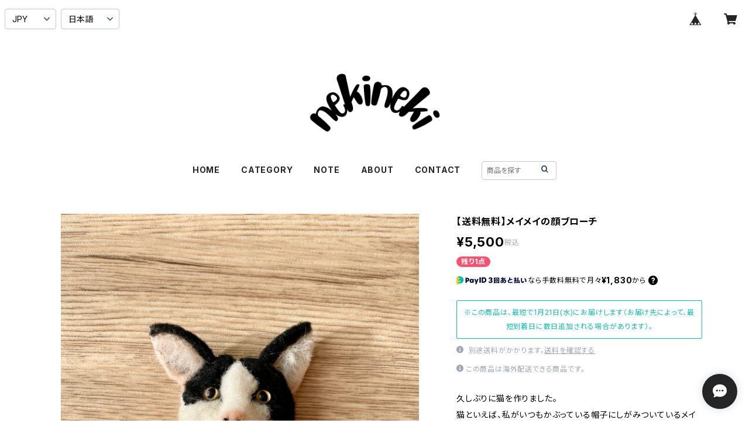

--- FILE ---
content_type: text/html; charset=UTF-8
request_url: https://shop.nekineki.info/items/59196467/reviews?format=user&score=all&page=1
body_size: 4167
content:
				<li class="review01__listChild">
			<figure class="review01__itemInfo">
				<a href="/items/123008886" class="review01__imgWrap">
					<img src="https://baseec-img-mng.akamaized.net/images/item/origin/190dfb0059da3c1f0a69e98a844bb50a.jpg?imformat=generic&q=90&im=Resize,width=146,type=normal" alt="指しゃぶりをするゴリラのブローチ" class="review01__img">
				</a>
				<figcaption class="review01__item">
					<i class="review01__iconImg ico--good"></i>
					<p class="review01__itemName">指しゃぶりをするゴリラのブローチ</p>
										<time datetime="2025-10-29" class="review01__date">2025/10/29</time>
				</figcaption>
			</figure><!-- /.review01__itemInfo -->
						<p class="review01__comment">インスタで見かけて、凄く可愛くて欲しかったので買えて嬉しかったです
実際、実物が届いてみて、なんとも言えないこの表情が最高です！
動物園へ行く時につけて、お出かけしたいです</p>
									<p class="review01__reply">この度は、ありがとうございました。ぜひ、動物園へ行く際にはつけて下さい。
これからもよろしくお願いいたします。</p>
					</li>
				<li class="review01__listChild">
			<figure class="review01__itemInfo">
				<a href="/items/122823614" class="review01__imgWrap">
					<img src="/i/testpro1.png" alt="【miho様専用ページ】アメリカンショートヘアのキーホルダー" class="review01__img">
				</a>
				<figcaption class="review01__item">
					<i class="review01__iconImg ico--good"></i>
					<p class="review01__itemName">【miho様専用ページ】アメリカンショートヘアのキーホルダー</p>
										<time datetime="2025-10-24" class="review01__date">2025/10/24</time>
				</figcaption>
			</figure><!-- /.review01__itemInfo -->
						<p class="review01__comment">先代の猫を作っていただき素晴らしい出来に感激していました。
思いがけず来てくれた新しい子はまだ小さく、表情も頼りないですが、可愛いうちにまた作っていただけたらと、機会を待っておりました。
到着が楽しみです。🩷</p>
									<p class="review01__reply">オーダーいただき、ありがとうございました。
到着のお知らせもありがとうございます。
また、何かありましたら、いつでもどうぞ〜〜</p>
					</li>
				<li class="review01__listChild">
			<figure class="review01__itemInfo">
				<a href="/items/114849748" class="review01__imgWrap">
					<img src="https://baseec-img-mng.akamaized.net/images/item/origin/969285541cea07c7bb43a0cd5b0be9b4.jpg?imformat=generic&q=90&im=Resize,width=146,type=normal" alt="テングザルのキーホルダー" class="review01__img">
				</a>
				<figcaption class="review01__item">
					<i class="review01__iconImg ico--good"></i>
					<p class="review01__itemName">テングザルのキーホルダー</p>
										<time datetime="2025-10-14" class="review01__date">2025/10/14</time>
				</figcaption>
			</figure><!-- /.review01__itemInfo -->
						<p class="review01__comment">本日無事届きました！
とても素晴らしい作品に元気をいただきました。
早急に発送いただき、問い合わせにも丁寧に応じてくださり、
どうもありがとうございました。</p>
									<p class="review01__reply">お手元に届いてホッとしました。イベントにて、他の作品もご覧いただけたら嬉しいです。お待ちしてますね。</p>
					</li>
				<li class="review01__listChild">
			<figure class="review01__itemInfo">
				<a href="/items/119254447" class="review01__imgWrap">
					<img src="/i/testpro1.png" alt="【いっちゃん専用のページ】ゴリラのブローチ" class="review01__img">
				</a>
				<figcaption class="review01__item">
					<i class="review01__iconImg ico--good"></i>
					<p class="review01__itemName">【いっちゃん専用のページ】ゴリラのブローチ</p>
										<time datetime="2025-09-25" class="review01__date">2025/09/25</time>
				</figcaption>
			</figure><!-- /.review01__itemInfo -->
						<p class="review01__comment">最高にキュートなゴリラが届きました！
早速週末、ブラウスにつけてみます
はあ…可愛すぎる</p>
									<p class="review01__reply">可愛い画像を送っていただきありがとうございました。
私も好きなので、好き好きオーラ満載で作りました❤️
気に入っていただけると嬉しいです。
どうぞ楽しんできてくださいね〜</p>
					</li>
				<li class="review01__listChild">
			<figure class="review01__itemInfo">
				<a href="/items/106439309" class="review01__imgWrap">
					<img src="https://baseec-img-mng.akamaized.net/images/item/origin/c069455f8b929642afa0856cff6b87c3.jpg?imformat=generic&q=90&im=Resize,width=146,type=normal" alt="オランウータンの赤ちゃんのキーホルダー" class="review01__img">
				</a>
				<figcaption class="review01__item">
					<i class="review01__iconImg ico--good"></i>
					<p class="review01__itemName">オランウータンの赤ちゃんのキーホルダー</p>
										<time datetime="2025-09-20" class="review01__date">2025/09/20</time>
				</figcaption>
			</figure><!-- /.review01__itemInfo -->
						<p class="review01__comment">飾って毎日眺めております
推しのゴリラやオランウータンに似ていて
とっても可愛いです
細やかなお心遣いをありがとうございました
またよろしくお願いいたします</p>
									<p class="review01__reply">レビューに書いていただきまして、ありがとうございます。
気に入ってもらえて何よりです。
またいつでもお待ちしてますね。頑張って補充していきます。</p>
					</li>
				<li class="review01__listChild">
			<figure class="review01__itemInfo">
				<a href="/items/107375515" class="review01__imgWrap">
					<img src="https://baseec-img-mng.akamaized.net/images/item/origin/2356c35446f911d345104ab40070c713.jpg?imformat=generic&q=90&im=Resize,width=146,type=normal" alt="キンシコウのキーホルダー" class="review01__img">
				</a>
				<figcaption class="review01__item">
					<i class="review01__iconImg ico--good"></i>
					<p class="review01__itemName">キンシコウのキーホルダー</p>
										<time datetime="2025-08-04" class="review01__date">2025/08/04</time>
				</figcaption>
			</figure><!-- /.review01__itemInfo -->
						<p class="review01__comment">夫婦共々おサル好きでして、届いて開けた瞬間「可愛い!」と大騒ぎしてしまいました（笑）このリアルさと可愛さのちょうどよい絶妙な佇まいが最高です。買ってよかったなぁ、と心から思いました。大切にします！</p>
									<p class="review01__reply">わぁ〜喜んでいただけたようで、こちらも嬉しいです。まだまだ作りたいサルがいます！少しずつですが、アップしていくので、またご覧くださいませ〜</p>
					</li>
				<li class="review01__listChild">
			<figure class="review01__itemInfo">
				<a href="/items/107897355" class="review01__imgWrap">
					<img src="https://baseec-img-mng.akamaized.net/images/item/origin/7af30685977d8d24d2f52e9e7763cbe0.jpg?imformat=generic&q=90&im=Resize,width=146,type=normal" alt="目を開けるシロガオサキのキーホルダー" class="review01__img">
				</a>
				<figcaption class="review01__item">
					<i class="review01__iconImg ico--good"></i>
					<p class="review01__itemName">目を開けるシロガオサキのキーホルダー</p>
										<time datetime="2025-05-23" class="review01__date">2025/05/23</time>
				</figcaption>
			</figure><!-- /.review01__itemInfo -->
						<p class="review01__comment">nekinekiさんのシロガオサキは、いくつ持っていても欲しくなってしまいます。他の作品も常にチェックしながら、ご活躍を応猿しています‼︎</p>
									<p class="review01__reply">なんて嬉しいお言葉！ありがとうございます。
いくつも作れますー（笑）
いつもありがとうございます。
次もまたお楽しみに〜〜</p>
					</li>
				<li class="review01__listChild">
			<figure class="review01__itemInfo">
				<a href="/items/107046812" class="review01__imgWrap">
					<img src="https://baseec-img-mng.akamaized.net/images/item/origin/71254d08ac6ddfdf774c87605fcfa044.jpg?imformat=generic&q=90&im=Resize,width=146,type=normal" alt="目を閉じるシロガオサキのキーホルダー" class="review01__img">
				</a>
				<figcaption class="review01__item">
					<i class="review01__iconImg ico--good"></i>
					<p class="review01__itemName">目を閉じるシロガオサキのキーホルダー</p>
										<time datetime="2025-05-12" class="review01__date">2025/05/12</time>
				</figcaption>
			</figure><!-- /.review01__itemInfo -->
						<p class="review01__comment">推しのシロガオサキの再現度が素晴らしいです‼︎</p>
									<p class="review01__reply">私にとっても推しなので、観察が止まりません。
もっともっと楽しんでもらえるように、私自身の観察も増やしていこうと思います。
ありがとうございます。</p>
					</li>
				<li class="review01__listChild">
			<figure class="review01__itemInfo">
				<a href="/items/91766752" class="review01__imgWrap">
					<img src="/i/testpro1.png" alt="【hime様専用ページ】ポーチお直し" class="review01__img">
				</a>
				<figcaption class="review01__item">
					<i class="review01__iconImg ico--good"></i>
					<p class="review01__itemName">【hime様専用ページ】ポーチお直し</p>
										<time datetime="2024-09-27" class="review01__date">2024/09/27</time>
				</figcaption>
			</figure><!-- /.review01__itemInfo -->
						<p class="review01__comment">本日受け取りました。
迅速で心あるお仕事に感謝しております。
これからもよろしくお願いいたします♡♡</p>
									<p class="review01__reply">お返事が遅くなりすみません。
こちらこそ、よろしくお願い致します。</p>
					</li>
				<li class="review01__listChild">
			<figure class="review01__itemInfo">
				<a href="/items/87204031" class="review01__imgWrap">
					<img src="https://baseec-img-mng.akamaized.net/images/item/origin/54eff9739d8cabef3a6712e82305f1b3.jpg?imformat=generic&q=90&im=Resize,width=146,type=normal" alt="マントヒヒのぬいぐるみ" class="review01__img">
				</a>
				<figcaption class="review01__item">
					<i class="review01__iconImg ico--good"></i>
					<p class="review01__itemName">マントヒヒのぬいぐるみ</p>
										<time datetime="2024-06-27" class="review01__date">2024/06/27</time>
				</figcaption>
			</figure><!-- /.review01__itemInfo -->
						<p class="review01__comment">無事に本日受け取りました。お写真通りのとても可愛いすぎるマントヒヒのぬいぐるみで、も〜本当全部（顔・大きさ・手触り・色味・可愛いしっぽ・神すぎる縫製等）が超好みでお迎え出来て最っっ高に幸せです。大切にこの子と過ごしていきますが、もし何か壊れてしまったらお直しよろしくお願いします☺️もうこの子はぬいぐるみというより芸術作品です✨ご縁に感謝いたします✨</p>
									<p class="review01__reply">わぁ〜💕💕💕素敵なコメントをありがとうございます。もちろん、お直しOKですよ。
ぬいぐるみ、もっと種類を増やしたいと思っていた所でした。マントヒヒは、別バージョンも考えていたんです。それも後日作ろうと思ってます。モチベーション上がりました〜〜〜！ほんとにありがとうございます。</p>
					</li>
				<li class="review01__listChild">
			<figure class="review01__itemInfo">
				<a href="/items/82196213" class="review01__imgWrap">
					<img src="/i/testpro1.png" alt="キングスティーブ" class="review01__img">
				</a>
				<figcaption class="review01__item">
					<i class="review01__iconImg ico--good"></i>
					<p class="review01__itemName">キングスティーブ</p>
										<time datetime="2024-06-13" class="review01__date">2024/06/13</time>
				</figcaption>
			</figure><!-- /.review01__itemInfo -->
						<p class="review01__comment">今回も可愛い作品をありがとうございました。
スティーブ大好きです❤️</p>
									<p class="review01__reply">わぁ💕めっちゃ嬉しいです。ありがとうございます。
スティーブ、ここんとこあんまり作ってなかったけど、また再開しますね。</p>
					</li>
				<li class="review01__listChild">
			<figure class="review01__itemInfo">
				<a href="/items/86892437" class="review01__imgWrap">
					<img src="/i/testpro1.png" alt="【Clay】ひょっこりシロガオサキ（スマホケース用）追加分" class="review01__img">
				</a>
				<figcaption class="review01__item">
					<i class="review01__iconImg ico--good"></i>
					<p class="review01__itemName">【Clay】ひょっこりシロガオサキ（スマホケース用）追加分</p>
										<p class="review01__itemVariation">6</p>
										<time datetime="2024-06-03" class="review01__date">2024/06/03</time>
				</figcaption>
			</figure><!-- /.review01__itemInfo -->
						<p class="review01__comment">可愛くて大満足です✨
立体的なモップくんは可愛さが増しますね！😍</p>
									<p class="review01__reply">気に入っていただけて何より嬉しいです。
次回はもう少し上手く作れてるといいなぁ・・・鍛錬します〜
またご覧下さいね。ありがとうございます。</p>
					</li>
				<li class="review01__listChild">
			<figure class="review01__itemInfo">
				<a href="/items/84659578" class="review01__imgWrap">
					<img src="https://baseec-img-mng.akamaized.net/images/item/origin/fdda2fe212d0dbc09adbfe2f5b262ed5.jpg?imformat=generic&q=90&im=Resize,width=146,type=normal" alt="シロガオサキの顔ブローチ2" class="review01__img">
				</a>
				<figcaption class="review01__item">
					<i class="review01__iconImg ico--good"></i>
					<p class="review01__itemName">シロガオサキの顔ブローチ2</p>
										<time datetime="2024-05-30" class="review01__date">2024/05/30</time>
				</figcaption>
			</figure><!-- /.review01__itemInfo -->
								</li>
				<li class="review01__listChild">
			<figure class="review01__itemInfo">
				<a href="/items/60222865" class="review01__imgWrap">
					<img src="/i/testpro1.png" alt="パタスモンキーの顔ブローチ" class="review01__img">
				</a>
				<figcaption class="review01__item">
					<i class="review01__iconImg ico--good"></i>
					<p class="review01__itemName">パタスモンキーの顔ブローチ</p>
										<time datetime="2024-03-25" class="review01__date">2024/03/25</time>
				</figcaption>
			</figure><!-- /.review01__itemInfo -->
						<p class="review01__comment">商品届きました！
封筒を開けたらめちゃくちゃパタスモンキーでびっくり！！
そして超テンションが上がりました！！
ありがとうございました！</p>
									<p class="review01__reply">嬉しいレビューをありがとうございます。
私もテンション上がりました〜！
これからも色々作っていきますので、どうぞよろしくお願いいたします。</p>
					</li>
				<li class="review01__listChild">
			<figure class="review01__itemInfo">
				<a href="/items/76873046" class="review01__imgWrap">
					<img src="/i/testpro1.png" alt="シバヤギ" class="review01__img">
				</a>
				<figcaption class="review01__item">
					<i class="review01__iconImg ico--good"></i>
					<p class="review01__itemName">シバヤギ</p>
										<time datetime="2023-12-26" class="review01__date">2023/12/26</time>
				</figcaption>
			</figure><!-- /.review01__itemInfo -->
								</li>
				<li class="review01__listChild">
			<figure class="review01__itemInfo">
				<a href="/items/79763821" class="review01__imgWrap">
					<img src="/i/testpro1.png" alt="ミニミニスティーブブローチ" class="review01__img">
				</a>
				<figcaption class="review01__item">
					<i class="review01__iconImg ico--good"></i>
					<p class="review01__itemName">ミニミニスティーブブローチ</p>
										<time datetime="2023-11-03" class="review01__date">2023/11/03</time>
				</figcaption>
			</figure><!-- /.review01__itemInfo -->
						<p class="review01__comment">ハートのお鼻が可愛い、ほどよく脱力感のあるいいお顔。某カフェにいらっしゃるスティーブさんと時々お茶を飲む機会があったのですが、これでおうちでも出先でも、好きな時に脱力する事が出来ます。ミニミニスティーブさんとおでかけ楽しみです＾＾*</p>
									<p class="review01__reply">わー！そうでしたか〜
その某カフェにて、11/23よりスティーブの展示販売をさせていただきます。
ご都合がよければ、是非お越しくださいませ。
スティーブを愛でて下さり、ありがとうございます。</p>
					</li>
				<li class="review01__listChild">
			<figure class="review01__itemInfo">
				<a href="/items/78150627" class="review01__imgWrap">
					<img src="/i/testpro1.png" alt="2023年度卓上カレンダー（今年用です）" class="review01__img">
				</a>
				<figcaption class="review01__item">
					<i class="review01__iconImg ico--good"></i>
					<p class="review01__itemName">2023年度卓上カレンダー（今年用です）</p>
										<time datetime="2023-09-13" class="review01__date">2023/09/13</time>
				</figcaption>
			</figure><!-- /.review01__itemInfo -->
						<p class="review01__comment">素敵なカレンダー兼作品集ありがとうございます✨️</p>
									<p class="review01__reply">こちらこそ、ミス発注したのに、ありがとうございました。
こんな失態、二度としないようにしたい・・・です（涙）</p>
					</li>
				<li class="review01__listChild">
			<figure class="review01__itemInfo">
				<a href="/items/77858767" class="review01__imgWrap">
					<img src="/i/testpro1.png" alt="【E様専用ページ】尻尾チャーム" class="review01__img">
				</a>
				<figcaption class="review01__item">
					<i class="review01__iconImg ico--good"></i>
					<p class="review01__itemName">【E様専用ページ】尻尾チャーム</p>
										<time datetime="2023-08-31" class="review01__date">2023/08/31</time>
				</figcaption>
			</figure><!-- /.review01__itemInfo -->
						<p class="review01__comment">誰も作らないであろう、アビシニアコロブスの尻尾とフサオマキザルの尾！発想が天才だ！！</p>
									<p class="review01__reply">この度は、楽しいご提案をありがとうございました。なんとなく作ったアビシニアコロブスから色々広がりそうで楽しいです。
これからもよろしくお願い致します。</p>
					</li>
				<li class="review01__listChild">
			<figure class="review01__itemInfo">
				<a href="/items/77838493" class="review01__imgWrap">
					<img src="/i/testpro1.png" alt="【うた様専用ページ】アビシニアコロブス親子尻尾チャーム" class="review01__img">
				</a>
				<figcaption class="review01__item">
					<i class="review01__iconImg ico--good"></i>
					<p class="review01__itemName">【うた様専用ページ】アビシニアコロブス親子尻尾チャーム</p>
										<time datetime="2023-08-28" class="review01__date">2023/08/28</time>
				</figcaption>
			</figure><!-- /.review01__itemInfo -->
						<p class="review01__comment">イメージ通りの可愛い尻尾が届きました❤️
素敵なおまけとメッセージも いつも楽しくお買い物させていただいています。</p>
									<p class="review01__reply">イメージ通りで良かったです❤️
尻尾をチャームにしたら、いろんな使い方ができるので、金具を替えてお楽しみいただけます。またご利用くださいね。ありがとうございました。</p>
					</li>
				<li class="review01__listChild">
			<figure class="review01__itemInfo">
				<a href="/items/77650163" class="review01__imgWrap">
					<img src="/i/testpro1.png" alt="【うた様専用ページ】アビシニアコロブスの顔ブローチ" class="review01__img">
				</a>
				<figcaption class="review01__item">
					<i class="review01__iconImg ico--good"></i>
					<p class="review01__itemName">【うた様専用ページ】アビシニアコロブスの顔ブローチ</p>
										<time datetime="2023-08-23" class="review01__date">2023/08/23</time>
				</figcaption>
			</figure><!-- /.review01__itemInfo -->
						<p class="review01__comment">推しの子の顔を再現していただき、手元に届いた時はとても嬉しかったです。
大切に使わせて頂きますね。</p>
									<p class="review01__reply">こちらこそ、ご依頼ありがとうございました。不明だった所が解消され、とても勉強になりました。フサフサにしなかった分、長持ちしてくれると思います。
楽しんでいただけたら何よりです❤️</p>
					</li>
		